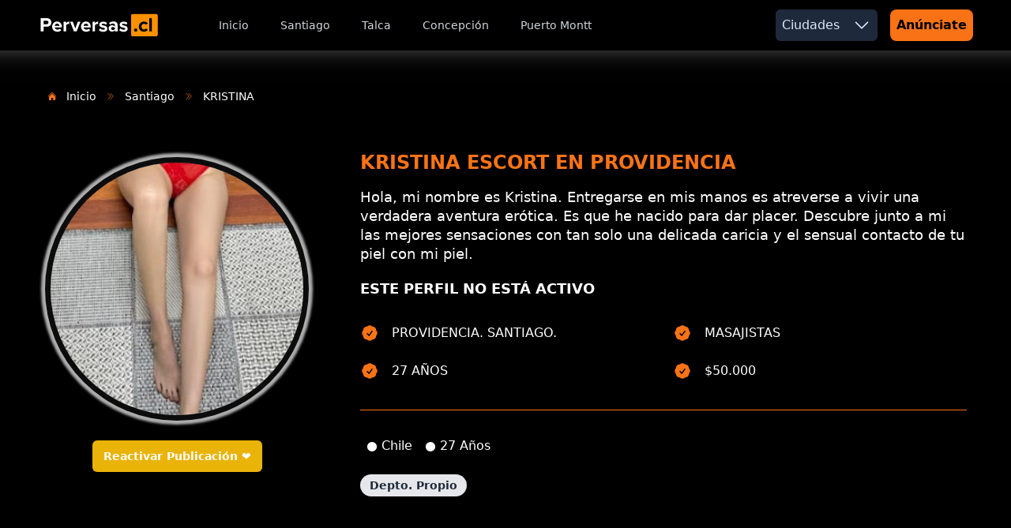

--- FILE ---
content_type: text/html; charset=UTF-8
request_url: https://perversas.cl/@escort399
body_size: 7322
content:
<!doctype html>
<html lang="es">
    <head>
        <meta charset="utf-8">
        <meta name="viewport" content="width=device-width, initial-scale=1.0">
        <meta name="robots" content="index,follow">
                <meta http-equiv="Content-Security-Policy" content="default-src 'self' sexoenelsur.cl perversas.cl storage.googleapis.com pinia.vuejs.org *.googletagmanager.com *.google-analytics.com 'unsafe-inline' 'unsafe-eval';">
        <meta name="referrer" content="strict-origin-when-cross-origin">
                <meta name="csrf-token" content="veKPOmlGcDrlBnyRyHTdADUW3hzTIM5NAZtRZgPc">
        <meta name="author" content="Perversas.cl ®">
        <meta name="generator" content="Estudios de Perversas.cl ®">
        <title> KRISTINA Escort en Providencia  El Mejor sitio de escort ❤ | Perversas </title>
            <link rel="amphtml" href="https://perversas.cl/amp/@escort399">
    <meta name="description" content="Hola, mi nombre es Kristina. Entregarse en mis manos es atreverse a vivir una verdadera aventura erótica. Es que he nacido para dar placer. Descubre j...">
        <meta name="keywords" content="Escorts en chile, escort en santiago, sitio web de escort, las mejores escort de chile, cariñosas">
        <!-- Meta Facebook -->
<meta property="og:locale" content="es_ES" />
<meta property="og:type" content="website" />
<meta property="og:title" content="KRISTINA Escort en Providencia" />
<meta property="og:description" content="Hola, mi nombre es Kristina. Entregarse en mis manos es atreverse a vivir una verdadera aventura erótica. Es que he nacido para dar placer. Descubre j..." />
<meta property="og:url" content="https://perversas.cl/@escort399" />
<meta property="og:site_name" content="El Mejor sitio de escort ❤ | Perversas" />
<meta property="og:image" content="https://storage.googleapis.com/perversas/images/escorts/portada/small/kristina-escort-en-providencia-sexo-en-santiago-escort-en-santiago-0bf96c6e79aff7a178b30a16152df096.webp">

<!-- Meta Twitter -->
<meta name="twitter:card"         content="summary">
<meta name="twitter:url"          content="https://perversas.cl/@escort399">
<meta name="twitter:title"        content="KRISTINA Escort en Providencia">
<meta name="twitter:description"  content="Hola, mi nombre es Kristina. Entregarse en mis manos es atreverse a vivir una verdadera aventura erótica. Es que he nacido para dar placer. Descubre j...">
<meta property="twitter:image"    content="https://storage.googleapis.com/perversas/images/escorts/portada/small/kristina-escort-en-providencia-sexo-en-santiago-escort-en-santiago-0bf96c6e79aff7a178b30a16152df096.webp">
        <!-- Favicon -->
<link rel="apple-touch-icon" sizes="57x57" href="https://storage.googleapis.com/perversas/images/favicon/apple-icon-57x57.png">
<link rel="apple-touch-icon" sizes="60x60" href="https://storage.googleapis.com/perversas/images/favicon/apple-icon-60x60.png">
<link rel="apple-touch-icon" sizes="72x72" href="https://storage.googleapis.com/perversas/images/favicon/apple-icon-72x72.png">
<link rel="apple-touch-icon" sizes="76x76" href="https://storage.googleapis.com/perversas/images/favicon/apple-icon-76x76.png">
<link rel="apple-touch-icon" sizes="114x114" href="https://storage.googleapis.com/perversas/images/favicon/apple-icon-114x114.png">
<link rel="apple-touch-icon" sizes="120x120" href="https://storage.googleapis.com/perversas/images/favicon/apple-icon-120x120.png">
<link rel="apple-touch-icon" sizes="144x144" href="https://storage.googleapis.com/perversas/images/favicon/apple-icon-144x144.png">
<link rel="apple-touch-icon" sizes="152x152" href="https://storage.googleapis.com/perversas/images/favicon/apple-icon-152x152.png">
<link rel="apple-touch-icon" sizes="180x180" href="https://storage.googleapis.com/perversas/images/favicon/apple-icon-180x180.png">
<link rel="icon" type="image/png" sizes="192x192"  href="https://storage.googleapis.com/perversas/images/favicon/android-icon-192x192.png">
<link rel="icon" type="image/png" sizes="32x32" href="https://storage.googleapis.com/perversas/images/favicon/favicon-32x32.png">
<link rel="icon" type="image/png" sizes="96x96" href="https://storage.googleapis.com/perversas/images/favicon/favicon-96x96.png">
<link rel="icon" type="image/png" sizes="16x16" href="https://storage.googleapis.com/perversas/images/favicon/favicon-16x16.png">
<link rel="manifest" href="https://storage.googleapis.com/perversas/images/favicon/manifest.json">
<meta name="msapplication-TileColor" content="#ffffff">
<meta name="msapplication-TileImage" content="https://storage.googleapis.com/perversas/images/favicon/ms-icon-144x144.png">
<meta name="theme-color" content="#ffffff">
        <link rel="preload" as="style" href="https://perversas.cl/build/assets/app-sgtMIDvo.css" /><link rel="preload" as="style" href="https://perversas.cl/build/assets/app-vdOg37YL.css" /><link rel="modulepreload" href="https://perversas.cl/build/assets/app-a05GaTXD.js" /><link rel="stylesheet" href="https://perversas.cl/build/assets/app-sgtMIDvo.css" /><link rel="stylesheet" href="https://perversas.cl/build/assets/app-vdOg37YL.css" /><script type="module" src="https://perversas.cl/build/assets/app-a05GaTXD.js"></script>    </head>
    <body class="bg-black dark:bg-black flex flex-col min-h-screen">
        <nav
    as="nav"
    class="bg-black shadow-[0_-70px_40px_50px_rgba(255,255,255,1)] relative"
    x-data="dropdown"
    x-on:keydown.escape.prevent.stop="close($refs.button)"
    
    x-id="['dropdown-button']"
>
    <div class="mx-auto max-w-full px-2 sm:px-1 lg:px-12">
        <div class="relative flex h-16 items-center justify-between">
            <div class="flex flex-1 md:items-stretch md:justify-start">
                <div class="flex flex-shrink-0 items-center">
                    <a href="https://perversas.cl">
                        <img
                            src="https://storage.googleapis.com/perversas/plugins/images/logo-perversas-escorts-en-santiago.svg"
                            class="w-auto h-8"
                            alt="Perversas.cl - Sitio web de escort en Santiago Logo"
                            title="Perversas.cl - Sitio web de escort en Santiago Logo"
                            loading="lazy"
                            width="271"
                            height="57"
                            sizes="sm:32px lg:271px"
                        />
                    </a>
                </div>
                <div class="hidden sm:ml-8 md:block">
                    <div class="flex space-x-4 ml-8">
                        <a href="https://perversas.cl" class="text-gray-300 hover:bg-gray-700 hover:text-white rounded-md px-3 py-2 text-sm font-medium">Inicio</a>
                                                <a href="https://perversas.cl/escorts-en-santiago" class="text-gray-300 hover:bg-gray-700 hover:text-white rounded-md px-3 py-2 text-sm font-medium">Santiago</a>
                                                <a href="https://perversas.cl/escorts-en-talca" class="text-gray-300 hover:bg-gray-700 hover:text-white rounded-md px-3 py-2 text-sm font-medium">Talca</a>
                                                <a href="https://perversas.cl/escorts-en-concepcion" class="text-gray-300 hover:bg-gray-700 hover:text-white rounded-md px-3 py-2 text-sm font-medium">Concepción</a>
                                                <a href="https://perversas.cl/escorts-en-puerto-montt" class="text-gray-300 hover:bg-gray-700 hover:text-white rounded-md px-3 py-2 text-sm font-medium">Puerto Montt</a>
                                            </div>
                </div>
            </div>

            <div class="flex flex-2 md:items-stretch md:justify-end">
                <div class="hidden sm:ml-8 md:block">
                    <div class="flex space-x-4 ml-8">

                        <div
                            class="relative ml-3 hidden sm:ml-6 md:block"

                        >
                            <button
                                x-ref="button"
                                x-on:click="toggle()"
                                :aria-expanded="open"
                                :aria-controls="$id('dropdown-button')"
                                class="flex items-center p-2 text-indigo-100 bg-slate-800 rounded-md"
                            >
                                <span class="mr-4">Ciudades</span>
                                <svg xmlns="http://www.w3.org/2000/svg" viewBox="0 0 24 24" fill="currentColor" class="w-6 h-6">
    <path fill-rule="evenodd" d="M12.53 16.28a.75.75 0 0 1-1.06 0l-7.5-7.5a.75.75 0 0 1 1.06-1.06L12 14.69l6.97-6.97a.75.75 0 1 1 1.06 1.06l-7.5 7.5Z" clip-rule="evenodd" />
</svg>
                            </button>
                            <!-- Dropdown menu -->
                            <div
                                x-ref="panel"
                                x-show="open"
                                x-transition.origin.top.left
                                x-on:click.stop.outside="close($refs.button)"
                                :id="$id('dropdown-button')"
                                style="display: none;"
                                class="absolute right-0 py-2 mt-2 bg-slate-300 rounded-md shadow-xl w-44 z-10"
                            >
                                <ul>
                                    <li class="block px-4 py-2 text-sm text-black bg-gray-400">
        <span class="uppercase font-semibold">Zona Centro</span>
    </li>

    
        <a
            href="https://perversas.cl/escorts-en-santiago"
            
            class="block px-4 py-2 text-sm text-gray-200 md:text-gray-700 hover:bg-orange-400 hover:text-gray-100 hover:font-semibold"
        >
            <li>Santiago</li>

        </a>


                    
                <a

                    href="https://perversas.cl/escort-en-huechuraba"
                    class="block px-4 py-2 text-sm text-gray-200 md:text-gray-700 hover:bg-orange-400 hover:text-gray-100 hover:font-semibold"
                >
                    <li>Huechuraba</li>
                </a>

            
                <a

                    href="https://perversas.cl/escort-en-santiago-centro"
                    class="block px-4 py-2 text-sm text-gray-200 md:text-gray-700 hover:bg-orange-400 hover:text-gray-100 hover:font-semibold"
                >
                    <li>Santiago Centro</li>
                </a>

            
                <a

                    href="https://perversas.cl/escort-en-providencia"
                    class="block px-4 py-2 text-sm text-gray-200 md:text-gray-700 hover:bg-orange-400 hover:text-gray-100 hover:font-semibold"
                >
                    <li>Providencia</li>
                </a>

            
                <a

                    href="https://perversas.cl/escort-en-vitacura"
                    class="block px-4 py-2 text-sm text-gray-200 md:text-gray-700 hover:bg-orange-400 hover:text-gray-100 hover:font-semibold"
                >
                    <li>Vitacura</li>
                </a>

            
                <a

                    href="https://perversas.cl/escort-en-nunoa"
                    class="block px-4 py-2 text-sm text-gray-200 md:text-gray-700 hover:bg-orange-400 hover:text-gray-100 hover:font-semibold"
                >
                    <li>Ñuñoa</li>
                </a>

            
                <a

                    href="https://perversas.cl/escort-en-las-condes"
                    class="block px-4 py-2 text-sm text-gray-200 md:text-gray-700 hover:bg-orange-400 hover:text-gray-100 hover:font-semibold"
                >
                    <li>Las Condes</li>
                </a>

            
                <a

                    href="https://perversas.cl/escort-en-lo-barnechea"
                    class="block px-4 py-2 text-sm text-gray-200 md:text-gray-700 hover:bg-orange-400 hover:text-gray-100 hover:font-semibold"
                >
                    <li>Lo Barnechea</li>
                </a>

                        
    <li class="block px-4 py-2 text-sm text-black bg-gray-400">
        <span class="uppercase font-semibold">Zona Norte</span>
    </li>

    
        <a
            href="https://perversas.cl/escorts-en-vina-del-mar"
            
            class="block px-4 py-2 text-sm text-gray-200 md:text-gray-700 hover:bg-orange-400 hover:text-gray-100 hover:font-semibold"
        >
            <li>Viña del Mar</li>

        </a>


            
        <a
            href="https://perversas.cl/escorts-en-valparaiso"
            
            class="block px-4 py-2 text-sm text-gray-200 md:text-gray-700 hover:bg-orange-400 hover:text-gray-100 hover:font-semibold"
        >
            <li>Valparaíso</li>

        </a>


            
    <li class="block px-4 py-2 text-sm text-black bg-gray-400">
        <span class="uppercase font-semibold">Zona Sur</span>
    </li>

    
        <a
            href="https://perversas.cl/escorts-en-puerto-montt"
            
            class="block px-4 py-2 text-sm text-gray-200 md:text-gray-700 hover:bg-orange-400 hover:text-gray-100 hover:font-semibold"
        >
            <li>Puerto Montt</li>

        </a>


            
        <a
            href="https://perversas.cl/escorts-en-osorno"
            
            class="block px-4 py-2 text-sm text-gray-200 md:text-gray-700 hover:bg-orange-400 hover:text-gray-100 hover:font-semibold"
        >
            <li>Osorno</li>

        </a>


            
        <a
            href="https://perversas.cl/escorts-en-punta-arenas"
            
            class="block px-4 py-2 text-sm text-gray-200 md:text-gray-700 hover:bg-orange-400 hover:text-gray-100 hover:font-semibold"
        >
            <li>Punta Arenas</li>

        </a>


            
        <a
            href="https://perversas.cl/escorts-en-rancagua"
            
            class="block px-4 py-2 text-sm text-gray-200 md:text-gray-700 hover:bg-orange-400 hover:text-gray-100 hover:font-semibold"
        >
            <li>Rancagua</li>

        </a>


            
        <a
            href="https://perversas.cl/escorts-en-talca"
            
            class="block px-4 py-2 text-sm text-gray-200 md:text-gray-700 hover:bg-orange-400 hover:text-gray-100 hover:font-semibold"
        >
            <li>Talca</li>

        </a>


            
        <a
            href="https://perversas.cl/escorts-en-concepcion"
            
            class="block px-4 py-2 text-sm text-gray-200 md:text-gray-700 hover:bg-orange-400 hover:text-gray-100 hover:font-semibold"
        >
            <li>Concepción</li>

        </a>


            
        <a
            href="https://perversas.cl/escorts-en-valdivia"
            
            class="block px-4 py-2 text-sm text-gray-200 md:text-gray-700 hover:bg-orange-400 hover:text-gray-100 hover:font-semibold"
        >
            <li>Valdivia</li>

        </a>


            
        <a
            href="https://perversas.cl/escorts-en-castro"
            
            class="block px-4 py-2 text-sm text-gray-200 md:text-gray-700 hover:bg-orange-400 hover:text-gray-100 hover:font-semibold"
        >
            <li>Castro</li>

        </a>


            
                                </ul>
                            </div>
                        </div>

                        <div class=" ml-3 hidden  md:block sm:ml-6">
                            <a
    href="https://perversas.cl/chile/iniciar-sesion"
    class="py-2 px-2 flex justify-center items-center bg-orange-500 hover:bg-orange-700 focus:ring-orange-500 focus:ring-offset-orange-200 text-black w-full transition ease-in duration-200 text-center text-xs md:text-base font-semibold shadow-md focus:outline-none focus:ring-2 focus:ring-offset-2 rounded-lg"
    target="_blank"
>
    Anúnciate
</a>
                        </div>
                    </div>
                </div>
            </div>

            <div class="absolute inset-y-0 right-0 flex items-center md:hidden">
                <!-- Mobile menu button-->
                <button class="relative inline-flex items-center justify-center rounded-md p-4 text-gray-200 hover:bg-gray-700 hover:text-white focus:outline-none focus:ring-2 focus:ring-inset focus:ring-white btn-menu-mobile"
                x-ref="button"
                x-on:click="toggle()"
                :aria-expanded="open"
                :aria-controls="$id('dropdown-button')"
                >
                    <span class="absolute -inset-0.5" />
                    <span class="sr-only">Open main menu</span>
                    <div x-show="!open">
                        <svg xmlns="http://www.w3.org/2000/svg" viewBox="0 0 24 24" fill="currentColor" class="block h-8 w-8">
    <path fill-rule="evenodd" d="M3 6.75A.75.75 0 0 1 3.75 6h16.5a.75.75 0 0 1 0 1.5H3.75A.75.75 0 0 1 3 6.75ZM3 12a.75.75 0 0 1 .75-.75h16.5a.75.75 0 0 1 0 1.5H3.75A.75.75 0 0 1 3 12Zm0 5.25a.75.75 0 0 1 .75-.75h16.5a.75.75 0 0 1 0 1.5H3.75a.75.75 0 0 1-.75-.75Z" clip-rule="evenodd" />
  </svg>
                    </div>
                    <div x-show="open">
                        <svg xmlns="http://www.w3.org/2000/svg" viewBox="0 0 24 24" fill="currentColor" class="block h-8 w-8">
    <path fill-rule="evenodd" d="M5.47 5.47a.75.75 0 0 1 1.06 0L12 10.94l5.47-5.47a.75.75 0 1 1 1.06 1.06L13.06 12l5.47 5.47a.75.75 0 1 1-1.06 1.06L12 13.06l-5.47 5.47a.75.75 0 0 1-1.06-1.06L10.94 12 5.47 6.53a.75.75 0 0 1 0-1.06Z" clip-rule="evenodd" />
  </svg>
                    </div>
                </button>
            </div>
        </div>
    </div>

    <div class="sm:hidden" id="menu-buttton-mobile"
        x-ref="panel"
        x-show="open"
        x-transition.origin.top.left
        x-on:click.stop.outside="close($refs.button)"
        :id="$id('dropdown-button')"
    >
        <div class="space-y-1 px-2 pb-3 pt-2">
            <a  href="https://perversas.cl" class="text-gray-300 hover:bg-gray-700 hover:text-white block rounded-md px-3 py-2 text-base font-medium">Inicio</a>



            <ul class="flex flex-col gap-2 w-full mt-2 text-gray-300 text-base font-medium">

                                <a href="https://perversas.cl/escorts-en-santiago" class="text-gray-300 hover:bg-gray-700 hover:text-white rounded-md px-3 py-2 text-sm font-medium">
                    <li>Santiago</li>
                </a>
                                <a href="https://perversas.cl/escorts-en-talca" class="text-gray-300 hover:bg-gray-700 hover:text-white rounded-md px-3 py-2 text-sm font-medium">
                    <li>Talca</li>
                </a>
                                <a href="https://perversas.cl/escorts-en-concepcion" class="text-gray-300 hover:bg-gray-700 hover:text-white rounded-md px-3 py-2 text-sm font-medium">
                    <li>Concepción</li>
                </a>
                                <a href="https://perversas.cl/escorts-en-puerto-montt" class="text-gray-300 hover:bg-gray-700 hover:text-white rounded-md px-3 py-2 text-sm font-medium">
                    <li>Puerto Montt</li>
                </a>
                
                <li>
                    <details class="group">
                        <summary
                            class="flex items-center justify-between gap-2 p-2 px-3 font-medium marker:content-none hover:cursor-pointer"
                        >
                            <span>
                                Todas las Ciudades
                            </span>
                            <svg class="w-5 h-5 text-gray-500 transition group-open:rotate-90" xmlns="http://www.w3.org/2000/svg"
                                width="16" height="16" fill="currentColor" viewBox="0 0 16 16">
                                <path fill-rule="evenodd"
                                    d="M4.646 1.646a.5.5 0 0 1 .708 0l6 6a.5.5 0 0 1 0 .708l-6 6a.5.5 0 0 1-.708-.708L10.293 8 4.646 2.354a.5.5 0 0 1 0-.708z">
                                </path>
                            </svg>
                        </summary>
                        <article class="pb-4"  :key="`cities-mobile`">
                            <ul class="flex flex-col gap-4 mt-4">
                                <li class="block px-4 py-2 text-sm text-black bg-gray-400">
        <span class="uppercase font-semibold">Zona Centro</span>
    </li>

    
        <a
            href="https://perversas.cl/escorts-en-santiago"
            
            class="block px-4 py-2 text-sm text-gray-200 md:text-gray-700 hover:bg-orange-400 hover:text-gray-100 hover:font-semibold"
        >
            <li>Santiago</li>

        </a>


                    
                <a

                    href="https://perversas.cl/escort-en-huechuraba"
                    class="block px-4 py-2 text-sm text-gray-200 md:text-gray-700 hover:bg-orange-400 hover:text-gray-100 hover:font-semibold"
                >
                    <li>Huechuraba</li>
                </a>

            
                <a

                    href="https://perversas.cl/escort-en-santiago-centro"
                    class="block px-4 py-2 text-sm text-gray-200 md:text-gray-700 hover:bg-orange-400 hover:text-gray-100 hover:font-semibold"
                >
                    <li>Santiago Centro</li>
                </a>

            
                <a

                    href="https://perversas.cl/escort-en-providencia"
                    class="block px-4 py-2 text-sm text-gray-200 md:text-gray-700 hover:bg-orange-400 hover:text-gray-100 hover:font-semibold"
                >
                    <li>Providencia</li>
                </a>

            
                <a

                    href="https://perversas.cl/escort-en-vitacura"
                    class="block px-4 py-2 text-sm text-gray-200 md:text-gray-700 hover:bg-orange-400 hover:text-gray-100 hover:font-semibold"
                >
                    <li>Vitacura</li>
                </a>

            
                <a

                    href="https://perversas.cl/escort-en-nunoa"
                    class="block px-4 py-2 text-sm text-gray-200 md:text-gray-700 hover:bg-orange-400 hover:text-gray-100 hover:font-semibold"
                >
                    <li>Ñuñoa</li>
                </a>

            
                <a

                    href="https://perversas.cl/escort-en-las-condes"
                    class="block px-4 py-2 text-sm text-gray-200 md:text-gray-700 hover:bg-orange-400 hover:text-gray-100 hover:font-semibold"
                >
                    <li>Las Condes</li>
                </a>

            
                <a

                    href="https://perversas.cl/escort-en-lo-barnechea"
                    class="block px-4 py-2 text-sm text-gray-200 md:text-gray-700 hover:bg-orange-400 hover:text-gray-100 hover:font-semibold"
                >
                    <li>Lo Barnechea</li>
                </a>

                        
    <li class="block px-4 py-2 text-sm text-black bg-gray-400">
        <span class="uppercase font-semibold">Zona Norte</span>
    </li>

    
        <a
            href="https://perversas.cl/escorts-en-vina-del-mar"
            
            class="block px-4 py-2 text-sm text-gray-200 md:text-gray-700 hover:bg-orange-400 hover:text-gray-100 hover:font-semibold"
        >
            <li>Viña del Mar</li>

        </a>


            
        <a
            href="https://perversas.cl/escorts-en-valparaiso"
            
            class="block px-4 py-2 text-sm text-gray-200 md:text-gray-700 hover:bg-orange-400 hover:text-gray-100 hover:font-semibold"
        >
            <li>Valparaíso</li>

        </a>


            
    <li class="block px-4 py-2 text-sm text-black bg-gray-400">
        <span class="uppercase font-semibold">Zona Sur</span>
    </li>

    
        <a
            href="https://perversas.cl/escorts-en-puerto-montt"
            
            class="block px-4 py-2 text-sm text-gray-200 md:text-gray-700 hover:bg-orange-400 hover:text-gray-100 hover:font-semibold"
        >
            <li>Puerto Montt</li>

        </a>


            
        <a
            href="https://perversas.cl/escorts-en-osorno"
            
            class="block px-4 py-2 text-sm text-gray-200 md:text-gray-700 hover:bg-orange-400 hover:text-gray-100 hover:font-semibold"
        >
            <li>Osorno</li>

        </a>


            
        <a
            href="https://perversas.cl/escorts-en-punta-arenas"
            
            class="block px-4 py-2 text-sm text-gray-200 md:text-gray-700 hover:bg-orange-400 hover:text-gray-100 hover:font-semibold"
        >
            <li>Punta Arenas</li>

        </a>


            
        <a
            href="https://perversas.cl/escorts-en-rancagua"
            
            class="block px-4 py-2 text-sm text-gray-200 md:text-gray-700 hover:bg-orange-400 hover:text-gray-100 hover:font-semibold"
        >
            <li>Rancagua</li>

        </a>


            
        <a
            href="https://perversas.cl/escorts-en-talca"
            
            class="block px-4 py-2 text-sm text-gray-200 md:text-gray-700 hover:bg-orange-400 hover:text-gray-100 hover:font-semibold"
        >
            <li>Talca</li>

        </a>


            
        <a
            href="https://perversas.cl/escorts-en-concepcion"
            
            class="block px-4 py-2 text-sm text-gray-200 md:text-gray-700 hover:bg-orange-400 hover:text-gray-100 hover:font-semibold"
        >
            <li>Concepción</li>

        </a>


            
        <a
            href="https://perversas.cl/escorts-en-valdivia"
            
            class="block px-4 py-2 text-sm text-gray-200 md:text-gray-700 hover:bg-orange-400 hover:text-gray-100 hover:font-semibold"
        >
            <li>Valdivia</li>

        </a>


            
        <a
            href="https://perversas.cl/escorts-en-castro"
            
            class="block px-4 py-2 text-sm text-gray-200 md:text-gray-700 hover:bg-orange-400 hover:text-gray-100 hover:font-semibold"
        >
            <li>Castro</li>

        </a>


            
                            </ul>
                        </article>
                    </details>
                </li>


            </ul>

            <a
                href="/"
                class="bg-orange-500 text-white block rounded-md px-3 py-2 text-base font-medium">
                Anúnciate
            </a>
        </div>
    </div>
</nav>
        <div class="p-4 md:p-6 bg-black min-h-screen">
    <div class="relative max-w-screen-xl p-4 px-4 mx-auto sm:px-6 lg:px-8 py-26 lg:mt-2">
        <div class="relative">
            <nav class="flex" aria-label="Breadcrumb" class="mb-4">
    <ol class="inline-flex items-center space-x-1 md:space-x-2 rtl:space-x-reverse">
        <li>
    <div class="flex items-center">
                <svg xmlns="http://www.w3.org/2000/svg" viewBox="0 0 24 24" fill="currentColor" class="w-3 h-3 text-orange-500 mx-1" aria-hidden="true">
    <path d="M11.47 3.841a.75.75 0 0 1 1.06 0l8.69 8.69a.75.75 0 1 0 1.06-1.061l-8.689-8.69a2.25 2.25 0 0 0-3.182 0l-8.69 8.69a.75.75 0 1 0 1.061 1.06l8.69-8.689Z" />
    <path d="m12 5.432 8.159 8.159c.03.03.06.058.091.086v6.198c0 1.035-.84 1.875-1.875 1.875H15a.75.75 0 0 1-.75-.75v-4.5a.75.75 0 0 0-.75-.75h-3a.75.75 0 0 0-.75.75V21a.75.75 0 0 1-.75.75H5.625a1.875 1.875 0 0 1-1.875-1.875v-6.198a2.29 2.29 0 0 0 .091-.086L12 5.432Z" />
</svg>
        
        <a href="https://perversas.cl" class="text-sm font-medium text-white hover:text-orange-500 md:ms-2">
            Inicio
        </a>
    </div>
</li>
                                    <li>
    <div class="flex items-center">
                <svg xmlns="http://www.w3.org/2000/svg" fill="none" viewBox="0 0 24 24" stroke-width="1.5" stroke="currentColor" class="w-3 h-3 text-orange-500 mx-1" aria-hidden="true">
    <path stroke-linecap="round" stroke-linejoin="round" d="m5.25 4.5 7.5 7.5-7.5 7.5m6-15 7.5 7.5-7.5 7.5" />
  </svg>
        
        <a href="https://perversas.cl/escorts-en-santiago" class="text-sm font-medium text-white hover:text-orange-500 md:ms-2">
            Santiago
        </a>
    </div>
</li>
                            <li>
    <div class="flex items-center">
                <svg xmlns="http://www.w3.org/2000/svg" fill="none" viewBox="0 0 24 24" stroke-width="1.5" stroke="currentColor" class="w-3 h-3 text-orange-500 mx-1" aria-hidden="true">
    <path stroke-linecap="round" stroke-linejoin="round" d="m5.25 4.5 7.5 7.5-7.5 7.5m6-15 7.5 7.5-7.5 7.5" />
  </svg>
        
        <a href="https://perversas.cl/@escort399" class="text-sm font-medium text-white hover:text-orange-500 md:ms-2">
            KRISTINA
        </a>
    </div>
</li>
                        </ol>
</nav>
            <div class="lg:grid lg:grid-flow-row-dense lg:gap-4 lg:items-center mt-[50px]">
                <div class="relative mt-10 lg:-mx-4 relative-20 lg:mt-0 col-start-1 mb-4">
                    <div class="relative space-y-4">
                        <div class="flex items-end justify-center space-x-4">
                            <img
                                class="w-[20rem] h-[20rem] rounded-full object-cover shadow-[0_0_0_7px_rgba(12,12,12,1),0_0_3px_12px_rgba(174,174,174,1)]"
                                src="https://storage.googleapis.com/perversas/images/escorts/portada/normal/kristina-escort-en-providencia-sexo-en-santiago-escort-en-santiago-0bf96c6e79aff7a178b30a16152df096.webp"
                                alt="KRISTINA Escort en Providencia"
                                title="KRISTINA escort Santiago"
                            />
                        </div>
                                                <div class="flex items-end justify-center space-x-4">
                            <a data-id="399" href="javascript:void(0);" class="rounded-md bg-yellow-500 px-3.5 py-2.5 mt-4 text-sm font-semibold text-white shadow-sm hover:bg-yellow-600 focus-visible:outline focus-visible:outline-2 focus-visible:outline-offset-2 focus-visible:outline-white hover:cursor-pointe reactivate-post">
                                <span class="span-reactivated hidden">
                                    Reactivando...
                                </span>
                                <span class="span-reactivate">
                                    Reactivar Publicación ❤️
                                </span>
                            </a>
                        </div>
                                            </div>
                </div>
                <div class="ml-auto col-start-2 lg:max-w-3xl sm:justify-center">
                    <a href="https://perversas.cl/@escort399" title="KRISTINA escort Santiago" >
                        <h1 class="mt-2 text-lg md:text-2xl font-bold leading-8 text-orange-500 sm:text-3xl sm:leading-9 sm:justify-center uppercase">
                            KRISTINA Escort en Providencia
                        </h1>
                    </a>
                                        <div class="mt-4 text-lg leading-6 text-white">
                        Hola, mi nombre es Kristina. Entregarse en mis manos es atreverse a vivir una verdadera aventura erótica. Es que he nacido para dar placer. Descubre junto a mi las mejores sensaciones con tan solo una delicada caricia y el sensual contacto de tu piel con mi piel.
                    </div>
                                            <p class="text-lg font-semibold leading-6 text-white mt-[20px]">
                            ESTE PERFIL NO ESTÁ ACTIVO
                        </p>
                                        <ul class="gap-6 mt-8 md:grid md:grid-cols-2">
                        <li class="mt-6 lg:mt-0">
                            <div class="flex">
                                <span class="flex items-center justify-center flex-shrink-0 w-6 h-6 text-orange-500 rounded-full dark:bg-transparent">
                                    <svg xmlns="http://www.w3.org/2000/svg" viewBox="0 0 24 24" fill="currentColor" class="w-6 h-6">
    <path fill-rule="evenodd" d="M8.603 3.799A4.49 4.49 0 0 1 12 2.25c1.357 0 2.573.6 3.397 1.549a4.49 4.49 0 0 1 3.498 1.307 4.491 4.491 0 0 1 1.307 3.497A4.49 4.49 0 0 1 21.75 12a4.49 4.49 0 0 1-1.549 3.397 4.491 4.491 0 0 1-1.307 3.497 4.491 4.491 0 0 1-3.497 1.307A4.49 4.49 0 0 1 12 21.75a4.49 4.49 0 0 1-3.397-1.549 4.49 4.49 0 0 1-3.498-1.306 4.491 4.491 0 0 1-1.307-3.498A4.49 4.49 0 0 1 2.25 12c0-1.357.6-2.573 1.549-3.397a4.49 4.49 0 0 1 1.307-3.497 4.49 4.49 0 0 1 3.497-1.307Zm7.007 6.387a.75.75 0 1 0-1.22-.872l-3.236 4.53L9.53 12.22a.75.75 0 0 0-1.06 1.06l2.25 2.25a.75.75 0 0 0 1.14-.094l3.75-5.25Z" clip-rule="evenodd" />
</svg>
                                </span>
                                <span class="ml-4 text-base font-medium leading-6 text-white uppercase">
                                                                            Providencia.
                                        Santiago.
                                                                    </span>
                            </div>
                        </li>
                        <li class="mt-6 lg:mt-0">
                            <div class="flex">
                                <span class="flex items-center justify-center flex-shrink-0 w-6 h-6 text-orange-500 rounded-full dark:text-orange-500 dark:bg-transparent">
                                    <svg xmlns="http://www.w3.org/2000/svg" viewBox="0 0 24 24" fill="currentColor" class="w-6 h-6">
    <path fill-rule="evenodd" d="M8.603 3.799A4.49 4.49 0 0 1 12 2.25c1.357 0 2.573.6 3.397 1.549a4.49 4.49 0 0 1 3.498 1.307 4.491 4.491 0 0 1 1.307 3.497A4.49 4.49 0 0 1 21.75 12a4.49 4.49 0 0 1-1.549 3.397 4.491 4.491 0 0 1-1.307 3.497 4.491 4.491 0 0 1-3.497 1.307A4.49 4.49 0 0 1 12 21.75a4.49 4.49 0 0 1-3.397-1.549 4.49 4.49 0 0 1-3.498-1.306 4.491 4.491 0 0 1-1.307-3.498A4.49 4.49 0 0 1 2.25 12c0-1.357.6-2.573 1.549-3.397a4.49 4.49 0 0 1 1.307-3.497 4.49 4.49 0 0 1 3.497-1.307Zm7.007 6.387a.75.75 0 1 0-1.22-.872l-3.236 4.53L9.53 12.22a.75.75 0 0 0-1.06 1.06l2.25 2.25a.75.75 0 0 0 1.14-.094l3.75-5.25Z" clip-rule="evenodd" />
</svg>
                                </span>
                                <span class="ml-4 text-base font-medium leading-6 text-white uppercase">
                                    Masajistas
                                </span>
                            </div>
                        </li>
                        <li class="mt-6 lg:mt-0">
                            <div class="flex">
                                <span class="flex items-center justify-center flex-shrink-0 w-6 h-6 text-orange-500 rounded-full dark:text-orange-500 dark:bg-transparent">
                                    <svg xmlns="http://www.w3.org/2000/svg" viewBox="0 0 24 24" fill="currentColor" class="w-6 h-6">
    <path fill-rule="evenodd" d="M8.603 3.799A4.49 4.49 0 0 1 12 2.25c1.357 0 2.573.6 3.397 1.549a4.49 4.49 0 0 1 3.498 1.307 4.491 4.491 0 0 1 1.307 3.497A4.49 4.49 0 0 1 21.75 12a4.49 4.49 0 0 1-1.549 3.397 4.491 4.491 0 0 1-1.307 3.497 4.491 4.491 0 0 1-3.497 1.307A4.49 4.49 0 0 1 12 21.75a4.49 4.49 0 0 1-3.397-1.549 4.49 4.49 0 0 1-3.498-1.306 4.491 4.491 0 0 1-1.307-3.498A4.49 4.49 0 0 1 2.25 12c0-1.357.6-2.573 1.549-3.397a4.49 4.49 0 0 1 1.307-3.497 4.49 4.49 0 0 1 3.497-1.307Zm7.007 6.387a.75.75 0 1 0-1.22-.872l-3.236 4.53L9.53 12.22a.75.75 0 0 0-1.06 1.06l2.25 2.25a.75.75 0 0 0 1.14-.094l3.75-5.25Z" clip-rule="evenodd" />
</svg>
                                </span>
                                <span class="ml-4 text-base font-medium leading-6 text-white uppercase">
                                    27 años
                                </span>
                            </div>
                        </li>
                                                <li class="mt-6 lg:mt-0">
                            <div class="flex">
                                <span class="flex items-center justify-center flex-shrink-0 w-6 h-6 text-orange-500 rounded-full dark:text-orange-500 dark:bg-transparent">
                                    <svg xmlns="http://www.w3.org/2000/svg" viewBox="0 0 24 24" fill="currentColor" class="w-6 h-6">
    <path fill-rule="evenodd" d="M8.603 3.799A4.49 4.49 0 0 1 12 2.25c1.357 0 2.573.6 3.397 1.549a4.49 4.49 0 0 1 3.498 1.307 4.491 4.491 0 0 1 1.307 3.497A4.49 4.49 0 0 1 21.75 12a4.49 4.49 0 0 1-1.549 3.397 4.491 4.491 0 0 1-1.307 3.497 4.491 4.491 0 0 1-3.497 1.307A4.49 4.49 0 0 1 12 21.75a4.49 4.49 0 0 1-3.397-1.549 4.49 4.49 0 0 1-3.498-1.306 4.491 4.491 0 0 1-1.307-3.498A4.49 4.49 0 0 1 2.25 12c0-1.357.6-2.573 1.549-3.397a4.49 4.49 0 0 1 1.307-3.497 4.49 4.49 0 0 1 3.497-1.307Zm7.007 6.387a.75.75 0 1 0-1.22-.872l-3.236 4.53L9.53 12.22a.75.75 0 0 0-1.06 1.06l2.25 2.25a.75.75 0 0 0 1.14-.094l3.75-5.25Z" clip-rule="evenodd" />
</svg>
                                </span>
                                <span class="ml-4 text-base font-medium leading-6 text-white uppercase">
                                    $50.000
                                </span>
                            </div>
                        </li>
                                            </ul>
                    <hr class="border-t border-orange-500 mt-[37px]">
                    <ul class="flex flex-col sm:flex-row text-white mt-[25px]">
                                                                        <li class="p-2">● Chile</li>
                                                <li class="p-2">● 27 Años</li>
                                                                                            </ul>
                    <div class="mt-4">
                                                                                                                                                    <span class="text-sm mb-2 mr-2 inline-flex items-center font-bold leading-sm px-3 py-1 rounded-full bg-gray-200 dark:bg-gray-200 text-gray-800">Depto. Propio</span>
                                            </div>
                </div>
            </div>
                                    <div class="grid mt-20">
                <h2 class="text-lg md:text-3xl font-bold text-orange-500 dark:text-orange-500 uppercase text-center mb-[40px]">
                    Fotos de KRISTINA Escort Santiago
                </h2>
                <div class="grid grid-cols-3 gap-3 sm:grid-cols-3 md:grid-cols-3 xl:grid-cols-3">
                                        <a data-fancybox="gallery" href="https://storage.googleapis.com/perversas/images/escorts/portada/big/kristina-escort-en-providencia-sexo-en-santiago-escort-en-santiago-b4bb7d70f4b6f395fe67b08a974107ab.webp" title="KRISTINA Escort en Providencia" class="relative">
                                                <img
                            src="https://storage.googleapis.com/perversas/images/escorts/portada/normal/kristina-escort-en-providencia-sexo-en-santiago-escort-en-santiago-b4bb7d70f4b6f395fe67b08a974107ab.webp"
                            class="w-[8rem] h-[8rem] sm:w-[15rem] sm:h-[15rem] md:w-[20rem] md:h-[20rem] lg:w-[25rem] lg:h-[25rem] shadow-lg object-cover cursor-pointer "
                            alt="KRISTINA Escort en Providencia"
                            title="KRISTINA Escort en Providencia"
                        />
                    </a>
                                        <a data-fancybox="gallery" href="https://storage.googleapis.com/perversas/images/escorts/portada/big/kristina-escort-en-providencia-sexo-en-santiago-escort-en-santiago-0bf96c6e79aff7a178b30a16152df096.webp" title="KRISTINA Escort en Providencia" class="relative">
                                                <img
                            src="https://storage.googleapis.com/perversas/images/escorts/portada/normal/kristina-escort-en-providencia-sexo-en-santiago-escort-en-santiago-0bf96c6e79aff7a178b30a16152df096.webp"
                            class="w-[8rem] h-[8rem] sm:w-[15rem] sm:h-[15rem] md:w-[20rem] md:h-[20rem] lg:w-[25rem] lg:h-[25rem] shadow-lg object-cover cursor-pointer "
                            alt="KRISTINA Escort en Providencia"
                            title="KRISTINA Escort en Providencia"
                        />
                    </a>
                                        <a data-fancybox="gallery" href="https://storage.googleapis.com/perversas/images/escorts/galeria/big/kristina-escort-en-providencia-sexo-en-santiago-escort-en-santiago-f23b0156c2fee3a7f4c921ccfdcecabd.webp" title="KRISTINA Escort en Providencia" class="relative">
                                                <img
                            src="https://storage.googleapis.com/perversas/images/escorts/galeria/normal/kristina-escort-en-providencia-sexo-en-santiago-escort-en-santiago-f23b0156c2fee3a7f4c921ccfdcecabd.webp"
                            class="w-[8rem] h-[8rem] sm:w-[15rem] sm:h-[15rem] md:w-[20rem] md:h-[20rem] lg:w-[25rem] lg:h-[25rem] shadow-lg object-cover cursor-pointer "
                            alt="KRISTINA Escort en Providencia"
                            title="KRISTINA Escort en Providencia"
                        />
                    </a>
                                        <a data-fancybox="gallery" href="https://storage.googleapis.com/perversas/images/escorts/galeria/big/kristina-escort-en-providencia-sexo-en-santiago-escort-en-santiago-a55ab2526717b7d51f169efdb32d0b41.webp" title="KRISTINA Escort en Providencia" class="relative">
                                                <img
                            src="https://storage.googleapis.com/perversas/images/escorts/galeria/normal/kristina-escort-en-providencia-sexo-en-santiago-escort-en-santiago-a55ab2526717b7d51f169efdb32d0b41.webp"
                            class="w-[8rem] h-[8rem] sm:w-[15rem] sm:h-[15rem] md:w-[20rem] md:h-[20rem] lg:w-[25rem] lg:h-[25rem] shadow-lg object-cover cursor-pointer "
                            alt="KRISTINA Escort en Providencia"
                            title="KRISTINA Escort en Providencia"
                        />
                    </a>
                                        <a data-fancybox="gallery" href="https://storage.googleapis.com/perversas/images/escorts/galeria/big/kristina-escort-en-providencia-sexo-en-santiago-escort-en-santiago-7f5c20939b4102621507a9e1207a3495.webp" title="KRISTINA Escort en Providencia" class="relative">
                                                <img
                            src="https://storage.googleapis.com/perversas/images/escorts/galeria/normal/kristina-escort-en-providencia-sexo-en-santiago-escort-en-santiago-7f5c20939b4102621507a9e1207a3495.webp"
                            class="w-[8rem] h-[8rem] sm:w-[15rem] sm:h-[15rem] md:w-[20rem] md:h-[20rem] lg:w-[25rem] lg:h-[25rem] shadow-lg object-cover cursor-pointer "
                            alt="KRISTINA Escort en Providencia"
                            title="KRISTINA Escort en Providencia"
                        />
                    </a>
                                        <a data-fancybox="gallery" href="https://storage.googleapis.com/perversas/images/escorts/galeria/big/kristina-escort-en-providencia-sexo-en-santiago-escort-en-santiago-67317d6dcc4cb778aeb9219565f5456b.webp" title="KRISTINA Escort en Providencia" class="relative">
                                                <img
                            src="https://storage.googleapis.com/perversas/images/escorts/galeria/normal/kristina-escort-en-providencia-sexo-en-santiago-escort-en-santiago-67317d6dcc4cb778aeb9219565f5456b.webp"
                            class="w-[8rem] h-[8rem] sm:w-[15rem] sm:h-[15rem] md:w-[20rem] md:h-[20rem] lg:w-[25rem] lg:h-[25rem] shadow-lg object-cover cursor-pointer "
                            alt="KRISTINA Escort en Providencia"
                            title="KRISTINA Escort en Providencia"
                        />
                    </a>
                                    </div>
            </div>
        </div>
    </div>
        <div class="max-w-screen-xl p-4 px-4 mx-auto sm:px-6 lg:px-8 py-26 lg:mt-2">
        <div class="relative">
            <span class="text-white  font-bold">TAGS:</span>
                            <a href="https://perversas.cl/tags/con-experiencia">
                    <span class="text-xs mb-2 mr-2 inline-flex items-center font-bold leading-sm px-3 py-1 rounded-full bg-red-200 dark:bg-red-200 text-red-800">Con Experiencia</span>
                </a>
                            <a href="https://perversas.cl/tags/independiente">
                    <span class="text-xs mb-2 mr-2 inline-flex items-center font-bold leading-sm px-3 py-1 rounded-full bg-red-200 dark:bg-red-200 text-red-800">Independiente</span>
                </a>
                            <a href="https://perversas.cl/tags/providencia">
                    <span class="text-xs mb-2 mr-2 inline-flex items-center font-bold leading-sm px-3 py-1 rounded-full bg-red-200 dark:bg-red-200 text-red-800">Providencia</span>
                </a>
                    </div>
    </div>
    </div>
<script type="application/ld+json">
{
    "@context": "https://schema.org/",
    "@type": "Service",
    "serviceType": "Escorts y acompañantes",
    "provider": {
        "@type": "LocalBusiness",
        "name": "Perversas.cl"
    },
    "areaServed": {
        "@type": "Country",
        "name": "Chile"
    },
    "hasOfferCatalog": {
        "@type": "OfferCatalog",
        "name": "Escorts y acompañantes",
        "itemListElement": [
            {
                "@type": "DataCatalog",
                "@id": "https://perversas.cl/@escort399",
                "name": "Perversas.cl",
                "audience": {
                "@type": "Audience",
                "audienceType": "public",
                "name": "General Public"
                }
            }
        ]
    }
}
</script>
<script type="application/ld+json">
    [
        {
            "@context":"https://schema.org",
            "@type":"Organization",
            "name":"Perversas.cl",
            "url":"https://perversas.cl/@escort399",
            "logo":{
                "@type":"ImageObject",
                "url":"https://storage.googleapis.com/perversas/plugins/images/logo-perversas-escorts-en-santiago.svg",
                "width":271,
                "height":5
            },
            "address":{
                    "@type":"PostalAddress",
                    "streetAddress":"Chile, Internacional",
                    "addressLocality":"Chile",
                    "addressRegion":"Chile",
                    "postalCode":"5480000",
                    "addressCountry":{
                        "@type":"Country",
                        "name":"CL"
                    }
            }
        }
    ]
</script>
<script type="application/ld+json">
    {
        "@context": "https://schema.org",
        "@type": "WebPage",
        "name": "Perversas.cl",
        "description": "Hola, mi nombre es Kristina. Entregarse en mis manos es atreverse a vivir una verdadera aventura erótica. Es que he nacido para dar placer. Descubre j...",
        "dateCreated":"2023-07-19T21:30:00.000Z",
        "dateModified":"2023-07-21T20:00:00.000Z",
        "datePublished":"2023-07-19T21:30:00.000Z",
        "image":[
                "https://storage.googleapis.com/perversas/plugins/images/logo-perversas-escorts-en-santiago.svg"
        ],
        "inLanguage":"es_ES",
        "publisher":{
            "@id":"https://perversas.cl/@escort399"
        },
        "license": "Perversas.cl"
    }
</script>
            <script type="application/ld+json">
    {
        "@context": "https://schema.org",
        "@type": "ImageObject",
        "author": "Perversas.cl",
        "caption":"Hola, mi nombre es Kristina. Entregarse en mis manos es atreverse a vivir una verdadera aventura erótica. Es que he nacido para dar placer. Descubre j...",
        "contentLocation": "Chile",
        "contentUrl": "https://perversas.cl/escorts/images/kristina-escort-en-providencia-sexo-en-santiago-escort-en-santiago-b4bb7d70f4b6f395fe67b08a974107ab.webp?type=portada",
        "datePublished": "2023-01-25",
        "description": "Hola, mi nombre es Kristina. Entregarse en mis manos es atreverse a vivir una verdadera aventura erótica. Es que he nacido para dar placer. Descubre j...",
        "license": "https://perversas.cl/@escort399",
        "acquireLicensePage": "https://perversas.cl/@escort399",
        "creditText": "Perversas.cl",
        "creator":{
            "@type":"Person",
            "name":"Perversas.cl"
        },
        "copyrightNotice": "Perversas.cl"
    }
</script>
                <script type="application/ld+json">
    {
        "@context": "https://schema.org",
        "@type": "ImageObject",
        "author": "Perversas.cl",
        "caption":"Hola, mi nombre es Kristina. Entregarse en mis manos es atreverse a vivir una verdadera aventura erótica. Es que he nacido para dar placer. Descubre j...",
        "contentLocation": "Chile",
        "contentUrl": "https://perversas.cl/escorts/images/kristina-escort-en-providencia-sexo-en-santiago-escort-en-santiago-0bf96c6e79aff7a178b30a16152df096.webp?type=portada",
        "datePublished": "2023-01-25",
        "description": "Hola, mi nombre es Kristina. Entregarse en mis manos es atreverse a vivir una verdadera aventura erótica. Es que he nacido para dar placer. Descubre j...",
        "license": "https://perversas.cl/@escort399",
        "acquireLicensePage": "https://perversas.cl/@escort399",
        "creditText": "Perversas.cl",
        "creator":{
            "@type":"Person",
            "name":"Perversas.cl"
        },
        "copyrightNotice": "Perversas.cl"
    }
</script>
                <script type="application/ld+json">
    {
        "@context": "https://schema.org",
        "@type": "ImageObject",
        "author": "Perversas.cl",
        "caption":"Hola, mi nombre es Kristina. Entregarse en mis manos es atreverse a vivir una verdadera aventura erótica. Es que he nacido para dar placer. Descubre j...",
        "contentLocation": "Chile",
        "contentUrl": "https://perversas.cl/escorts/images/kristina-escort-en-providencia-sexo-en-santiago-escort-en-santiago-f23b0156c2fee3a7f4c921ccfdcecabd.webp?type=galeria",
        "datePublished": "2023-01-25",
        "description": "Hola, mi nombre es Kristina. Entregarse en mis manos es atreverse a vivir una verdadera aventura erótica. Es que he nacido para dar placer. Descubre j...",
        "license": "https://perversas.cl/@escort399",
        "acquireLicensePage": "https://perversas.cl/@escort399",
        "creditText": "Perversas.cl",
        "creator":{
            "@type":"Person",
            "name":"Perversas.cl"
        },
        "copyrightNotice": "Perversas.cl"
    }
</script>
                <script type="application/ld+json">
    {
        "@context": "https://schema.org",
        "@type": "ImageObject",
        "author": "Perversas.cl",
        "caption":"Hola, mi nombre es Kristina. Entregarse en mis manos es atreverse a vivir una verdadera aventura erótica. Es que he nacido para dar placer. Descubre j...",
        "contentLocation": "Chile",
        "contentUrl": "https://perversas.cl/escorts/images/kristina-escort-en-providencia-sexo-en-santiago-escort-en-santiago-a55ab2526717b7d51f169efdb32d0b41.webp?type=galeria",
        "datePublished": "2023-01-25",
        "description": "Hola, mi nombre es Kristina. Entregarse en mis manos es atreverse a vivir una verdadera aventura erótica. Es que he nacido para dar placer. Descubre j...",
        "license": "https://perversas.cl/@escort399",
        "acquireLicensePage": "https://perversas.cl/@escort399",
        "creditText": "Perversas.cl",
        "creator":{
            "@type":"Person",
            "name":"Perversas.cl"
        },
        "copyrightNotice": "Perversas.cl"
    }
</script>
                <script type="application/ld+json">
    {
        "@context": "https://schema.org",
        "@type": "ImageObject",
        "author": "Perversas.cl",
        "caption":"Hola, mi nombre es Kristina. Entregarse en mis manos es atreverse a vivir una verdadera aventura erótica. Es que he nacido para dar placer. Descubre j...",
        "contentLocation": "Chile",
        "contentUrl": "https://perversas.cl/escorts/images/kristina-escort-en-providencia-sexo-en-santiago-escort-en-santiago-7f5c20939b4102621507a9e1207a3495.webp?type=galeria",
        "datePublished": "2023-01-25",
        "description": "Hola, mi nombre es Kristina. Entregarse en mis manos es atreverse a vivir una verdadera aventura erótica. Es que he nacido para dar placer. Descubre j...",
        "license": "https://perversas.cl/@escort399",
        "acquireLicensePage": "https://perversas.cl/@escort399",
        "creditText": "Perversas.cl",
        "creator":{
            "@type":"Person",
            "name":"Perversas.cl"
        },
        "copyrightNotice": "Perversas.cl"
    }
</script>
                <script type="application/ld+json">
    {
        "@context": "https://schema.org",
        "@type": "ImageObject",
        "author": "Perversas.cl",
        "caption":"Hola, mi nombre es Kristina. Entregarse en mis manos es atreverse a vivir una verdadera aventura erótica. Es que he nacido para dar placer. Descubre j...",
        "contentLocation": "Chile",
        "contentUrl": "https://perversas.cl/escorts/images/kristina-escort-en-providencia-sexo-en-santiago-escort-en-santiago-67317d6dcc4cb778aeb9219565f5456b.webp?type=galeria",
        "datePublished": "2023-01-25",
        "description": "Hola, mi nombre es Kristina. Entregarse en mis manos es atreverse a vivir una verdadera aventura erótica. Es que he nacido para dar placer. Descubre j...",
        "license": "https://perversas.cl/@escort399",
        "acquireLicensePage": "https://perversas.cl/@escort399",
        "creditText": "Perversas.cl",
        "creator":{
            "@type":"Person",
            "name":"Perversas.cl"
        },
        "copyrightNotice": "Perversas.cl"
    }
</script>
    <script type="application/ld+json">
    {
        "@context": "https://schema.org",
        "@type": "BreadcrumbList",
        "itemListElement":
        [
            {
                "@type": "ListItem",
                "position": 1,
                "item":
                {
                    "@id": "https://perversas.cl",
                    "name": "Inicio"
                }
            },
            {
                "@type": "ListItem",
                "position": 2,
                "item":
                {
                    "@id": "https://perversas.cl/escorts-en-santiago",
                    "name": "Anuncios en Santiago"
                }
            },
            {
                "@type": "ListItem",
                "position": 3,
                "item":
                {
                    "@id": "https://perversas.cl/@escort399",
                    "name": "KRISTINA Escort en Providencia"
                }
            }
        ]
    }
    </script>
        <footer class="flex flex-col items-center bg-zinc-950 text-center text-white">
    <div class="container px-4 md:px-20 lg:px-80 pt-6 mb-4 text-gray-300 text-sm">
        <p class="mb-4">
            Perversas.cl el mejor sitio de Escorts de Chile Nos reservamos el derecho a publicación. No poseemos vinculación laboral con las anunciantes y nos limitamos exclusivamente a brindar un servicio publicitario.
        </p>
        <p class="mb-4">
            RECOMENDACIÓN: NO realice transferencias sin haber visto antes a la escort, si le solicitan dinero adelantado o para TAXI está ante una posible ESTAFA.
        </p>
        <p>
            Somos un medio publicitario legalmente constituido.
        </p>
    </div>
    <div class="container px-6 pt-6">
        <div class="mb-6 flex justify-center">
            <a href="https://perversas.cl">
                <img
                    src="https://storage.googleapis.com/perversas/plugins/images/logo-perversas-escorts-en-santiago.svg"
                    class="w-auto h-20"
                    alt="Perversas.cl - Sitio web de escort en Santiago Logo"
                    title="Perversas.cl - Sitio web de escort en Santiago Logo"
                    loading="lazy"
                    width="271"
                    height="57"
                    sizes="sm:32px lg:271px"
                />
            </a>
        </div>
    </div>
    <div class="w-full py-4 px-12 lg:flex lg:items-center lg:justify-between bg-black">
        <span class="text-sm text-white sm:text-center dark:text-white">
            © 2026
            Perversas. Todos los derechos reservados.
        </span>
        <ul class="flex flex-wrap items-center mt-5 md:mt-0 text-sm font-medium text-white dark:text-white">
                        <li class="font-bold text-lg lg:text-semibold lg:text-sm">
                <a href="https://perversas.cl/escorts-chile" class="hover:underline p-4 md:me-6">Escorts</a>
            </li>
                        <li class="font-bold text-lg lg:text-semibold lg:text-sm">
                <a href="https://perversas.cl/tags" class="hover:underline p-4 md:me-6">Tags</a>
            </li>
                        <li class="font-bold text-lg lg:text-semibold lg:text-sm">
                <a href="https://perversas.cl/terms-and-conditions" class="hover:underline p-4 md:me-6">Términos</a>
            </li>
                        <li class="font-bold text-lg lg:text-semibold lg:text-sm">
                <a href="https://perversas.cl/tips" class="hover:underline p-4 md:me-6">Consejos</a>
            </li>
                        <li class="font-bold text-lg lg:text-semibold lg:text-sm">
                <a href="https://perversas.cl/sitemap" class="hover:underline p-4 md:me-6">Sitemap</a>
            </li>
                    </ul>
    </div>
</footer>
                    <!-- Google tag (gtag.js) -->
            <script async src="https://www.googletagmanager.com/gtag/js?id=G-7SQTR47GPD"></script>
            <script>
            window.dataLayer = window.dataLayer || [];
            function gtag(){dataLayer.push(arguments);}
            gtag('js', new Date());
            gtag('config', 'G-7SQTR47GPD');
            </script>
                            <link rel="modulepreload" href="https://perversas.cl/build/assets/detail-bzcJ1lGw.js" /><script type="module" src="https://perversas.cl/build/assets/detail-bzcJ1lGw.js"></script>    </body>
</html>


--- FILE ---
content_type: text/css
request_url: https://perversas.cl/build/assets/app-vdOg37YL.css
body_size: 4609
content:
:root{--f-spinner-width: 36px;--f-spinner-height: 36px;--f-spinner-color-1: rgba(0, 0, 0, .1);--f-spinner-color-2: rgba(17, 24, 28, .8);--f-spinner-stroke: 2.75}.f-spinner{margin:auto;padding:0;width:var(--f-spinner-width);height:var(--f-spinner-height)}.f-spinner svg{width:100%;height:100%;vertical-align:top;animation:f-spinner-rotate 2s linear infinite}.f-spinner svg *{stroke-width:var(--f-spinner-stroke);fill:none}.f-spinner svg *:first-child{stroke:var(--f-spinner-color-1)}.f-spinner svg *:last-child{stroke:var(--f-spinner-color-2);animation:f-spinner-dash 2s ease-in-out infinite}@keyframes f-spinner-rotate{to{transform:rotate(360deg)}}@keyframes f-spinner-dash{0%{stroke-dasharray:1,150;stroke-dashoffset:0}50%{stroke-dasharray:90,150;stroke-dashoffset:-35}to{stroke-dasharray:90,150;stroke-dashoffset:-124}}.f-throwOutUp{animation:var(--f-throw-out-duration, .175s) ease-out both f-throwOutUp}.f-throwOutDown{animation:var(--f-throw-out-duration, .175s) ease-out both f-throwOutDown}@keyframes f-throwOutUp{to{transform:translate3d(0,calc(var(--f-throw-out-distance, 150px) * -1),0);opacity:0}}@keyframes f-throwOutDown{to{transform:translate3d(0,var(--f-throw-out-distance, 150px),0);opacity:0}}.f-zoomInUp{animation:var(--f-transition-duration, .2s) ease .1s both f-zoomInUp}.f-zoomOutDown{animation:var(--f-transition-duration, .2s) ease both f-zoomOutDown}@keyframes f-zoomInUp{0%{transform:scale(.975) translate3d(0,16px,0);opacity:0}to{transform:scale(1) translateZ(0);opacity:1}}@keyframes f-zoomOutDown{to{transform:scale(.975) translate3d(0,16px,0);opacity:0}}.f-fadeIn{animation:var(--f-transition-duration, .2s) var(--f-transition-easing, ease) var(--f-transition-delay, 0s) both f-fadeIn;z-index:2}.f-fadeOut{animation:var(--f-transition-duration, .2s) var(--f-transition-easing, ease) var(--f-transition-delay, 0s) both f-fadeOut;z-index:1}@keyframes f-fadeIn{0%{opacity:0}to{opacity:1}}@keyframes f-fadeOut{to{opacity:0}}.f-fadeFastIn{animation:var(--f-transition-duration, .2s) ease-out both f-fadeFastIn;z-index:2}.f-fadeFastOut{animation:var(--f-transition-duration, .1s) ease-out both f-fadeFastOut;z-index:2}@keyframes f-fadeFastIn{0%{opacity:.75}to{opacity:1}}@keyframes f-fadeFastOut{to{opacity:0}}.f-fadeSlowIn{animation:var(--f-transition-duration, .5s) ease both f-fadeSlowIn;z-index:2}.f-fadeSlowOut{animation:var(--f-transition-duration, .5s) ease both f-fadeSlowOut;z-index:1}@keyframes f-fadeSlowIn{0%{opacity:0}to{opacity:1}}@keyframes f-fadeSlowOut{to{opacity:0}}.f-crossfadeIn{animation:var(--f-transition-duration, .2s) ease-out both f-crossfadeIn;z-index:2}.f-crossfadeOut{animation:calc(var(--f-transition-duration, .2s)*.5) linear .1s both f-crossfadeOut;z-index:1}@keyframes f-crossfadeIn{0%{opacity:0}to{opacity:1}}@keyframes f-crossfadeOut{to{opacity:0}}.f-slideIn.from-next{animation:var(--f-transition-duration, .85s) cubic-bezier(.16,1,.3,1) f-slideInNext}.f-slideIn.from-prev{animation:var(--f-transition-duration, .85s) cubic-bezier(.16,1,.3,1) f-slideInPrev}.f-slideOut.to-next{animation:var(--f-transition-duration, .85s) cubic-bezier(.16,1,.3,1) f-slideOutNext}.f-slideOut.to-prev{animation:var(--f-transition-duration, .85s) cubic-bezier(.16,1,.3,1) f-slideOutPrev}@keyframes f-slideInPrev{0%{transform:translate(100%)}to{transform:translateZ(0)}}@keyframes f-slideInNext{0%{transform:translate(-100%)}to{transform:translateZ(0)}}@keyframes f-slideOutNext{to{transform:translate(-100%)}}@keyframes f-slideOutPrev{to{transform:translate(100%)}}.f-classicIn.from-next{animation:var(--f-transition-duration, .85s) cubic-bezier(.16,1,.3,1) f-classicInNext;z-index:2}.f-classicIn.from-prev{animation:var(--f-transition-duration, .85s) cubic-bezier(.16,1,.3,1) f-classicInPrev;z-index:2}.f-classicOut.to-next{animation:var(--f-transition-duration, .85s) cubic-bezier(.16,1,.3,1) f-classicOutNext;z-index:1}.f-classicOut.to-prev{animation:var(--f-transition-duration, .85s) cubic-bezier(.16,1,.3,1) f-classicOutPrev;z-index:1}@keyframes f-classicInNext{0%{transform:translate(-75px);opacity:0}to{transform:translateZ(0);opacity:1}}@keyframes f-classicInPrev{0%{transform:translate(75px);opacity:0}to{transform:translateZ(0);opacity:1}}@keyframes f-classicOutNext{to{transform:translate(-75px);opacity:0}}@keyframes f-classicOutPrev{to{transform:translate(75px);opacity:0}}:root{--f-button-width: 40px;--f-button-height: 40px;--f-button-border: 0;--f-button-border-radius: 0;--f-button-color: #374151;--f-button-bg: #f8f8f8;--f-button-hover-bg: #e0e0e0;--f-button-active-bg: #d0d0d0;--f-button-shadow: none;--f-button-transition: all .15s ease;--f-button-transform: none;--f-button-svg-width: 20px;--f-button-svg-height: 20px;--f-button-svg-stroke-width: 1.5;--f-button-svg-fill: none;--f-button-svg-filter: none;--f-button-svg-disabled-opacity: .65}.f-button{display:flex;justify-content:center;align-items:center;box-sizing:content-box;position:relative;margin:0;padding:0;width:var(--f-button-width);height:var(--f-button-height);border:var(--f-button-border);border-radius:var(--f-button-border-radius);color:var(--f-button-color);background:var(--f-button-bg);box-shadow:var(--f-button-shadow);pointer-events:all;cursor:pointer;transition:var(--f-button-transition)}@media (hover: hover){.f-button:hover:not([disabled]){color:var(--f-button-hover-color);background-color:var(--f-button-hover-bg)}}.f-button:active:not([disabled]){background-color:var(--f-button-active-bg)}.f-button:focus:not(:focus-visible){outline:none}.f-button:focus-visible{outline:none;box-shadow:inset 0 0 0 var(--f-button-outline, 2px) var(--f-button-outline-color, var(--f-button-color))}.f-button svg{width:var(--f-button-svg-width);height:var(--f-button-svg-height);fill:var(--f-button-svg-fill);stroke:currentColor;stroke-width:var(--f-button-svg-stroke-width);stroke-linecap:round;stroke-linejoin:round;transition:opacity .15s ease;transform:var(--f-button-transform);filter:var(--f-button-svg-filter);pointer-events:none}.f-button[disabled]{cursor:default}.f-button[disabled] svg{opacity:var(--f-button-svg-disabled-opacity)}.f-carousel__nav .f-button.is-prev,.f-carousel__nav .f-button.is-next,.fancybox__nav .f-button.is-prev,.fancybox__nav .f-button.is-next{position:absolute;z-index:1}.is-horizontal .f-carousel__nav .f-button.is-prev,.is-horizontal .f-carousel__nav .f-button.is-next,.is-horizontal .fancybox__nav .f-button.is-prev,.is-horizontal .fancybox__nav .f-button.is-next{top:50%;transform:translateY(-50%)}.is-horizontal .f-carousel__nav .f-button.is-prev,.is-horizontal .fancybox__nav .f-button.is-prev{left:var(--f-button-prev-pos)}.is-horizontal .f-carousel__nav .f-button.is-next,.is-horizontal .fancybox__nav .f-button.is-next{right:var(--f-button-next-pos)}.is-horizontal.is-rtl .f-carousel__nav .f-button.is-prev,.is-horizontal.is-rtl .fancybox__nav .f-button.is-prev{left:auto;right:var(--f-button-next-pos)}.is-horizontal.is-rtl .f-carousel__nav .f-button.is-next,.is-horizontal.is-rtl .fancybox__nav .f-button.is-next{right:auto;left:var(--f-button-prev-pos)}.is-vertical .f-carousel__nav .f-button.is-prev,.is-vertical .f-carousel__nav .f-button.is-next,.is-vertical .fancybox__nav .f-button.is-prev,.is-vertical .fancybox__nav .f-button.is-next{top:auto;left:50%;transform:translate(-50%)}.is-vertical .f-carousel__nav .f-button.is-prev,.is-vertical .fancybox__nav .f-button.is-prev{top:var(--f-button-next-pos)}.is-vertical .f-carousel__nav .f-button.is-next,.is-vertical .fancybox__nav .f-button.is-next{bottom:var(--f-button-next-pos)}.is-vertical .f-carousel__nav .f-button.is-prev svg,.is-vertical .f-carousel__nav .f-button.is-next svg,.is-vertical .fancybox__nav .f-button.is-prev svg,.is-vertical .fancybox__nav .f-button.is-next svg{transform:rotate(90deg)}.f-carousel__nav .f-button:disabled,.fancybox__nav .f-button:disabled{pointer-events:none}html.with-fancybox{width:auto;overflow:visible;scroll-behavior:auto}html.with-fancybox body{touch-action:none}html.with-fancybox body.hide-scrollbar{width:auto;margin-right:calc(var(--fancybox-body-margin, 0px) + var(--fancybox-scrollbar-compensate, 0px));overflow:hidden!important;overscroll-behavior-y:none}.fancybox__container{--fancybox-color: #dbdbdb;--fancybox-hover-color: #fff;--fancybox-bg: rgba(24, 24, 27, .98);--fancybox-slide-gap: 10px;--f-spinner-width: 50px;--f-spinner-height: 50px;--f-spinner-color-1: rgba(255, 255, 255, .1);--f-spinner-color-2: #bbb;--f-spinner-stroke: 3.65;position:fixed;top:0;left:0;bottom:0;right:0;direction:ltr;display:flex;flex-direction:column;box-sizing:border-box;margin:0;padding:0;color:#f8f8f8;-webkit-tap-highlight-color:rgba(0,0,0,0);overflow:visible;z-index:var(--fancybox-zIndex, 1050);outline:none;transform-origin:top left;-webkit-text-size-adjust:100%;-moz-text-size-adjust:none;text-size-adjust:100%;overscroll-behavior-y:contain}.fancybox__container *,.fancybox__container *:before,.fancybox__container *:after{box-sizing:inherit}.fancybox__container::backdrop{background-color:#0000}.fancybox__backdrop{position:fixed;top:0;left:0;bottom:0;right:0;z-index:-1;background:var(--fancybox-bg);opacity:var(--fancybox-opacity, 1);will-change:opacity}.fancybox__carousel{position:relative;box-sizing:border-box;flex:1;min-height:0;z-index:10;overflow-y:visible;overflow-x:clip}.fancybox__viewport{width:100%;height:100%}.fancybox__viewport.is-draggable{cursor:move;cursor:grab}.fancybox__viewport.is-dragging{cursor:move;cursor:grabbing}.fancybox__track{display:flex;margin:0 auto;height:100%}.fancybox__slide{flex:0 0 auto;position:relative;display:flex;flex-direction:column;align-items:center;width:100%;height:100%;margin:0 var(--fancybox-slide-gap) 0 0;padding:4px;overflow:auto;overscroll-behavior:contain;transform:translateZ(0);backface-visibility:hidden}.fancybox__container:not(.is-compact) .fancybox__slide.has-close-btn{padding-top:40px}.fancybox__slide.has-iframe,.fancybox__slide.has-video,.fancybox__slide.has-html5video,.fancybox__slide.has-image{overflow:hidden}.fancybox__slide.has-image.is-animating,.fancybox__slide.has-image.is-selected{overflow:visible}.fancybox__slide:before,.fancybox__slide:after{content:"";flex:0 0 0;margin:auto}.fancybox__content{align-self:center;display:flex;flex-direction:column;position:relative;margin:0;padding:2rem;max-width:100%;color:var(--fancybox-content-color, #374151);background:var(--fancybox-content-bg, #fff);cursor:default;border-radius:0;z-index:20}.is-loading .fancybox__content{opacity:0}.is-draggable .fancybox__content{cursor:move;cursor:grab}.can-zoom_in .fancybox__content{cursor:zoom-in}.can-zoom_out .fancybox__content{cursor:zoom-out}.is-dragging .fancybox__content{cursor:move;cursor:grabbing}.fancybox__content [data-selectable],.fancybox__content [contenteditable]{cursor:auto}.fancybox__slide.has-image>.fancybox__content{padding:0;background:#0000;min-height:1px;background-repeat:no-repeat;background-size:contain;background-position:center center;transition:none;transform:translateZ(0);backface-visibility:hidden}.fancybox__slide.has-image>.fancybox__content>picture>img{width:100%;height:auto;max-height:100%}.is-zooming-in .fancybox__viewport:not(.is-dragging) .fancybox__slide:not(.is-selected) .fancybox__content,.is-zooming-out .fancybox__viewport:not(.is-dragging) .fancybox__slide:not(.is-selected) .fancybox__content{visibility:hidden}.is-animating .fancybox__content,.is-dragging .fancybox__content{filter:blur(0px);will-change:transform,width,height}.fancybox-image{margin:auto;display:block;width:100%;height:100%;min-height:0;-o-object-fit:contain;object-fit:contain;-webkit-user-select:none;-moz-user-select:none;user-select:none}.fancybox__caption{align-self:center;max-width:100%;flex-shrink:0;margin:0;padding:14px 0 4px;overflow-wrap:anywhere;line-height:1.375;color:var(--fancybox-color, currentColor);opacity:var(--fancybox-opacity, 1);cursor:auto;visibility:visible}.is-loading .fancybox__caption,.is-closing .fancybox__caption{opacity:0;visibility:hidden}.is-compact .fancybox__caption{padding-bottom:0}.f-button.is-close-btn{--f-button-svg-stroke-width: 2;position:absolute;top:0;right:8px;z-index:40}.fancybox__content>.f-button.is-close-btn{--f-button-width: 34px;--f-button-height: 34px;--f-button-border-radius: 4px;--f-button-color: var(--fancybox-color, #fff);--f-button-hover-color: var(--fancybox-color, #fff);--f-button-bg: transparent;--f-button-hover-bg: transparent;--f-button-active-bg: transparent;--f-button-svg-width: 22px;--f-button-svg-height: 22px;position:absolute;top:-38px;right:0;opacity:.75}.is-loading .fancybox__content>.f-button.is-close-btn{visibility:hidden}.is-zooming-out .fancybox__content>.f-button.is-close-btn{visibility:hidden}.fancybox__content>.f-button.is-close-btn:hover{opacity:1}.fancybox__footer{padding:0;margin:0;position:relative}.fancybox__footer .fancybox__caption{width:100%;padding:24px;opacity:var(--fancybox-opacity, 1);transition:all .25s ease}.is-compact .fancybox__footer{position:absolute;bottom:0;left:0;right:0;z-index:20;background:#18181b80}.is-compact .fancybox__footer .fancybox__caption{padding:12px}.is-compact .fancybox__content>.f-button.is-close-btn{--f-button-border-radius: 50%;--f-button-color: #fff;--f-button-hover-color: #fff;--f-button-outline-color: #000;--f-button-bg: rgba(0, 0, 0, .6);--f-button-active-bg: rgba(0, 0, 0, .6);--f-button-hover-bg: rgba(0, 0, 0, .6);--f-button-svg-width: 18px;--f-button-svg-height: 18px;--f-button-svg-filter: none;top:5px;right:5px}.fancybox__nav{--f-button-width: 50px;--f-button-height: 50px;--f-button-border: 0;--f-button-border-radius: 50%;--f-button-color: var(--fancybox-color);--f-button-hover-color: var(--fancybox-hover-color);--f-button-bg: transparent;--f-button-hover-bg: rgba(24, 24, 27, .3);--f-button-active-bg: rgba(24, 24, 27, .5);--f-button-shadow: none;--f-button-transition: all .15s ease;--f-button-transform: none;--f-button-svg-width: 26px;--f-button-svg-height: 26px;--f-button-svg-stroke-width: 2.5;--f-button-svg-fill: none;--f-button-svg-filter: drop-shadow(1px 1px 1px rgba(24, 24, 27, .5));--f-button-svg-disabled-opacity: .65;--f-button-next-pos: 1rem;--f-button-prev-pos: 1rem;opacity:var(--fancybox-opacity, 1)}.fancybox__nav .f-button:before{position:absolute;content:"";top:-30px;right:-20px;left:-20px;bottom:-30px;z-index:1}.is-idle .fancybox__nav{animation:.15s ease-out both f-fadeOut}.is-idle.is-compact .fancybox__footer{pointer-events:none;animation:.15s ease-out both f-fadeOut}.fancybox__slide>.f-spinner{position:absolute;top:50%;left:50%;margin:var(--f-spinner-top, calc(var(--f-spinner-width) * -.5)) 0 0 var(--f-spinner-left, calc(var(--f-spinner-height) * -.5));z-index:30;cursor:pointer}.fancybox-protected{position:absolute;top:0;left:0;right:0;bottom:0;z-index:40;-webkit-user-select:none;-moz-user-select:none;user-select:none}.fancybox-ghost{position:absolute;top:0;left:0;width:100%;height:100%;min-height:0;-o-object-fit:contain;object-fit:contain;z-index:40;-webkit-user-select:none;-moz-user-select:none;user-select:none;pointer-events:none}.fancybox-focus-guard{outline:none;opacity:0;position:fixed;pointer-events:none}.fancybox__container:not([aria-hidden]){opacity:0}.fancybox__container.is-animated[aria-hidden=false]>*:not(.fancybox__backdrop,.fancybox__carousel),.fancybox__container.is-animated[aria-hidden=false] .fancybox__carousel>*:not(.fancybox__viewport),.fancybox__container.is-animated[aria-hidden=false] .fancybox__slide>*:not(.fancybox__content){animation:var(--f-interface-enter-duration, .25s) ease .1s backwards f-fadeIn}.fancybox__container.is-animated[aria-hidden=false] .fancybox__backdrop{animation:var(--f-backdrop-enter-duration, .35s) ease backwards f-fadeIn}.fancybox__container.is-animated[aria-hidden=true]>*:not(.fancybox__backdrop,.fancybox__carousel),.fancybox__container.is-animated[aria-hidden=true] .fancybox__carousel>*:not(.fancybox__viewport),.fancybox__container.is-animated[aria-hidden=true] .fancybox__slide>*:not(.fancybox__content){animation:var(--f-interface-exit-duration, .15s) ease forwards f-fadeOut}.fancybox__container.is-animated[aria-hidden=true] .fancybox__backdrop{animation:var(--f-backdrop-exit-duration, .35s) ease forwards f-fadeOut}.has-iframe .fancybox__content,.has-map .fancybox__content,.has-pdf .fancybox__content,.has-youtube .fancybox__content,.has-vimeo .fancybox__content,.has-html5video .fancybox__content{max-width:100%;flex-shrink:1;min-height:1px;overflow:visible}.has-iframe .fancybox__content,.has-map .fancybox__content,.has-pdf .fancybox__content{width:calc(100% - 120px);height:90%}.fancybox__container.is-compact .has-iframe .fancybox__content,.fancybox__container.is-compact .has-map .fancybox__content,.fancybox__container.is-compact .has-pdf .fancybox__content{width:100%;height:100%}.has-youtube .fancybox__content,.has-vimeo .fancybox__content,.has-html5video .fancybox__content{width:960px;height:540px;max-width:100%;max-height:100%}.has-map .fancybox__content,.has-pdf .fancybox__content,.has-youtube .fancybox__content,.has-vimeo .fancybox__content,.has-html5video .fancybox__content{padding:0;background:#18181be6;color:#fff}.has-map .fancybox__content{background:#e5e3df}.fancybox__html5video,.fancybox__iframe{border:0;display:block;height:100%;width:100%;background:#0000}.fancybox-placeholder{border:0!important;clip:rect(1px,1px,1px,1px)!important;-webkit-clip-path:inset(50%)!important;clip-path:inset(50%)!important;height:1px!important;margin:-1px!important;overflow:hidden!important;padding:0!important;position:absolute!important;width:1px!important;white-space:nowrap!important}.f-carousel__thumbs{--f-thumb-width: 96px;--f-thumb-height: 72px;--f-thumb-outline: 0;--f-thumb-outline-color: #5eb0ef;--f-thumb-opacity: 1;--f-thumb-hover-opacity: 1;--f-thumb-selected-opacity: 1;--f-thumb-border-radius: 2px;--f-thumb-offset: 0px;--f-button-next-pos: 0;--f-button-prev-pos: 0}.f-carousel__thumbs.is-classic{--f-thumb-gap: 8px;--f-thumb-opacity: .5;--f-thumb-hover-opacity: 1;--f-thumb-selected-opacity: 1}.f-carousel__thumbs.is-modern{--f-thumb-gap: 4px;--f-thumb-extra-gap: 16px;--f-thumb-clip-width: 46px}.f-thumbs{position:relative;flex:0 0 auto;margin:0;overflow:hidden;-webkit-tap-highlight-color:rgba(0,0,0,0);-webkit-user-select:none;-moz-user-select:none;user-select:none;perspective:1000px;transform:translateZ(0)}.f-thumbs .f-spinner{position:absolute;top:0;left:0;width:100%;height:100%;border-radius:2px;background-image:linear-gradient(#ebeff2,#e2e8f0);z-index:-1}.f-thumbs .f-spinner svg{display:none}.f-thumbs.is-vertical{height:100%}.f-thumbs__viewport{width:100%;height:auto;overflow:hidden;transform:translateZ(0)}.f-thumbs__track{display:flex}.f-thumbs__slide{position:relative;flex:0 0 auto;box-sizing:content-box;display:flex;align-items:center;justify-content:center;padding:0;margin:0;width:var(--f-thumb-width);height:var(--f-thumb-height);overflow:visible;cursor:pointer}.f-thumbs__slide.is-loading img{opacity:0}.is-classic .f-thumbs__viewport{height:100%}.is-modern .f-thumbs__track{width:-moz-max-content;width:max-content}.is-modern .f-thumbs__track:before{content:"";position:absolute;top:0;bottom:0;left:calc((var(--f-thumb-clip-width, 0))*-.5);width:calc(var(--width, 0)*1px + var(--f-thumb-clip-width, 0));cursor:pointer}.is-modern .f-thumbs__slide{width:var(--f-thumb-clip-width);transform:translate3d(calc(var(--shift, 0) * -1px),0,0);transition:none;pointer-events:none}.is-modern.is-resting .f-thumbs__slide{transition:transform .33s ease}.is-modern.is-resting .f-thumbs__slide__button{transition:-webkit-clip-path .33s ease;transition:clip-path .33s ease;transition:clip-path .33s ease,-webkit-clip-path .33s ease}.is-using-tab .is-modern .f-thumbs__slide:focus-within{filter:drop-shadow(-1px 0px 0px var(--f-thumb-outline-color)) drop-shadow(2px 0px 0px var(--f-thumb-outline-color)) drop-shadow(0px -1px 0px var(--f-thumb-outline-color)) drop-shadow(0px 2px 0px var(--f-thumb-outline-color))}.f-thumbs__slide__button{-webkit-appearance:none;-moz-appearance:none;appearance:none;width:var(--f-thumb-width);height:100%;margin:0 -100%;padding:0;border:0;position:relative;border-radius:var(--f-thumb-border-radius);overflow:hidden;background:#0000;outline:none;cursor:pointer;pointer-events:auto;touch-action:manipulation;opacity:var(--f-thumb-opacity);transition:opacity .2s ease}.f-thumbs__slide__button:hover{opacity:var(--f-thumb-hover-opacity)}.f-thumbs__slide__button:focus:not(:focus-visible){outline:none}.f-thumbs__slide__button:focus-visible{outline:none;opacity:var(--f-thumb-selected-opacity)}.is-modern .f-thumbs__slide__button{--clip-path: inset( 0 calc( ((var(--f-thumb-width, 0) - var(--f-thumb-clip-width, 0))) * (1 - var(--progress, 0)) * .5 ) round var(--f-thumb-border-radius, 0) );-webkit-clip-path:var(--clip-path);clip-path:var(--clip-path)}.is-classic .is-nav-selected .f-thumbs__slide__button{opacity:var(--f-thumb-selected-opacity)}.is-classic .is-nav-selected .f-thumbs__slide__button:after{content:"";position:absolute;top:0;left:0;right:0;height:auto;bottom:0;border:var(--f-thumb-outline, 0) solid var(--f-thumb-outline-color, transparent);border-radius:var(--f-thumb-border-radius);animation:f-fadeIn .2s ease-out;z-index:10}.f-thumbs__slide__img{overflow:hidden;position:absolute;top:0;right:0;bottom:0;left:0;width:100%;height:100%;margin:0;padding:var(--f-thumb-offset);box-sizing:border-box;pointer-events:none;-o-object-fit:cover;object-fit:cover;border-radius:var(--f-thumb-border-radius)}.f-thumbs.is-horizontal .f-thumbs__track{padding:8px 0 12px}.f-thumbs.is-horizontal .f-thumbs__slide{margin:0 var(--f-thumb-gap) 0 0}.f-thumbs.is-vertical .f-thumbs__track{flex-wrap:wrap;padding:0 8px}.f-thumbs.is-vertical .f-thumbs__slide{margin:0 0 var(--f-thumb-gap) 0}.fancybox__thumbs{--f-thumb-width: 96px;--f-thumb-height: 72px;--f-thumb-border-radius: 2px;--f-thumb-outline: 2px;--f-thumb-outline-color: #ededed;position:relative;opacity:var(--fancybox-opacity, 1);transition:max-height .35s cubic-bezier(.23,1,.32,1)}.fancybox__thumbs.is-classic{--f-thumb-gap: 8px;--f-thumb-opacity: .5;--f-thumb-hover-opacity: 1}.fancybox__thumbs.is-classic .f-spinner{background-image:linear-gradient(#ffffff1a,#ffffff0d)}.fancybox__thumbs.is-modern{--f-thumb-gap: 4px;--f-thumb-extra-gap: 16px;--f-thumb-clip-width: 46px;--f-thumb-opacity: 1;--f-thumb-hover-opacity: 1}.fancybox__thumbs.is-modern .f-spinner{background-image:linear-gradient(#ffffff1a,#ffffff0d)}.fancybox__thumbs.is-horizontal{padding:0 var(--f-thumb-gap)}.fancybox__thumbs.is-vertical{padding:var(--f-thumb-gap) 0}.is-compact .fancybox__thumbs{--f-thumb-width: 64px;--f-thumb-clip-width: 32px;--f-thumb-height: 48px;--f-thumb-extra-gap: 10px}.fancybox__thumbs.is-masked{max-height:0px!important}.is-closing .fancybox__thumbs{transition:none!important}.fancybox__toolbar{--f-progress-color: var(--fancybox-color, rgba(255, 255, 255, .94));--f-button-width: 46px;--f-button-height: 46px;--f-button-color: var(--fancybox-color);--f-button-hover-color: var(--fancybox-hover-color);--f-button-bg: rgba(24, 24, 27, .65);--f-button-hover-bg: rgba(70, 70, 73, .65);--f-button-active-bg: rgba(90, 90, 93, .65);--f-button-border-radius: 0;--f-button-svg-width: 24px;--f-button-svg-height: 24px;--f-button-svg-stroke-width: 1.5;--f-button-svg-filter: drop-shadow(1px 1px 1px rgba(24, 24, 27, .15));--f-button-svg-fill: none;--f-button-svg-disabled-opacity: .65;display:flex;flex-direction:row;justify-content:space-between;margin:0;padding:0;font-family:-apple-system,BlinkMacSystemFont,Segoe UI Adjusted,Segoe UI,Liberation Sans,sans-serif;color:var(--fancybox-color, currentColor);opacity:var(--fancybox-opacity, 1);text-shadow:var(--fancybox-toolbar-text-shadow, 1px 1px 1px rgba(0, 0, 0, .5));pointer-events:none;z-index:20}.fancybox__toolbar :focus-visible{z-index:1}.fancybox__toolbar.is-absolute,.is-compact .fancybox__toolbar{position:absolute;top:0;left:0;right:0}.is-idle .fancybox__toolbar{pointer-events:none;animation:.15s ease-out both f-fadeOut}.fancybox__toolbar__column{display:flex;flex-direction:row;flex-wrap:wrap;align-content:flex-start}.fancybox__toolbar__column.is-left,.fancybox__toolbar__column.is-right{flex-grow:1;flex-basis:0}.fancybox__toolbar__column.is-right{display:flex;justify-content:flex-end;flex-wrap:nowrap}.fancybox__infobar{padding:0 5px;line-height:var(--f-button-height);text-align:center;font-size:17px;font-variant-numeric:tabular-nums;-webkit-font-smoothing:subpixel-antialiased;cursor:default;-webkit-user-select:none;-moz-user-select:none;user-select:none}.fancybox__infobar span{padding:0 5px}.fancybox__infobar:not(:first-child):not(:last-child){background:var(--f-button-bg)}[data-fancybox-toggle-slideshow]{position:relative}[data-fancybox-toggle-slideshow] .f-progress{height:100%;opacity:.3}[data-fancybox-toggle-slideshow] svg g:first-child{display:flex}[data-fancybox-toggle-slideshow] svg g:last-child{display:none}.has-slideshow [data-fancybox-toggle-slideshow] svg g:first-child{display:none}.has-slideshow [data-fancybox-toggle-slideshow] svg g:last-child{display:flex}[data-fancybox-toggle-fullscreen] svg g:first-child{display:flex}[data-fancybox-toggle-fullscreen] svg g:last-child{display:none}:fullscreen [data-fancybox-toggle-fullscreen] svg g:first-child{display:none}:fullscreen [data-fancybox-toggle-fullscreen] svg g:last-child{display:flex}.f-progress{position:absolute;top:0;left:0;right:0;height:3px;transform:scaleX(0);transform-origin:0;transition-property:transform;transition-timing-function:linear;background:var(--f-progress-color, var(--f-carousel-theme-color, #0091ff));z-index:30;-webkit-user-select:none;-moz-user-select:none;user-select:none;pointer-events:none}


--- FILE ---
content_type: application/javascript
request_url: https://perversas.cl/build/assets/detail-bzcJ1lGw.js
body_size: 81
content:
const s=document.querySelector(".reactivate-post"),o=document.querySelector(".span-reactivated"),r=document.querySelector(".span-reactivate"),a=t=>{t.preventDefault(),o.classList.toggle("hidden"),r.classList.toggle("hidden")};s&&s.addEventListener("click",t=>{t.preventDefault();try{a(t);const e=s.dataset.id;if(!e)return a(t);d(parseInt(e),t)}catch(e){console.error(e),a(e)}});const i=async(t={})=>await(await fetch("https://perversas.cl/chile/api/activate/post",{method:"POST",mode:"cors",body:JSON.stringify(t),headers:{"Content-Type":"application/json; charset=UTF-8"}})).json(),d=async(t,e)=>{e.preventDefault();try{const n=await i({id:t,plan:"726d98c2-3174-46dc-a623-61bbca5aea43"});if(n.url){window.location.href=n.url;return}}catch(c){console.error(c),a(e)}};
